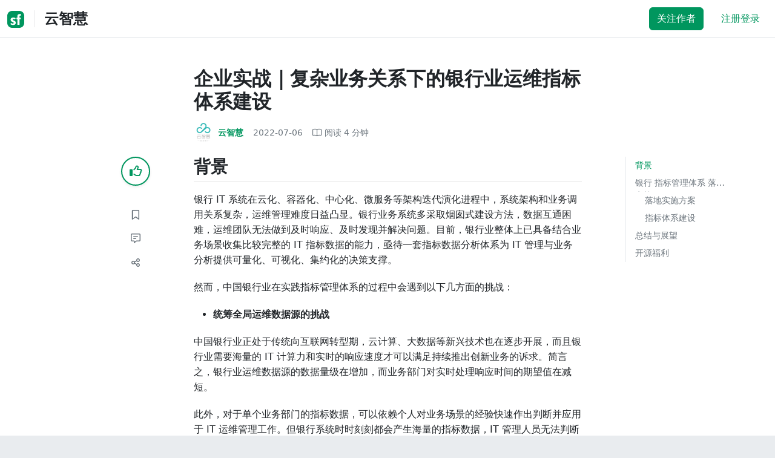

--- FILE ---
content_type: text/html; charset=utf-8
request_url: https://segmentfault.com/a/1190000042076508?sort=votes
body_size: 20614
content:
<!DOCTYPE html><html lang="zh"><head><meta charSet="utf-8"/><title>解决方案 - 企业实战｜复杂业务关系下的银行业运维指标体系建设 - 个人文章 - SegmentFault 思否</title><meta name="keywords" content="金融行业,实战,解决方案,运维安全,运维管理"/><meta name="description" content="银行 IT 系统在云化、容器化、中心化、微服务等架构迭代演化进程中，系统架构和业务调用关系复杂，运维管理难度日益凸显。银行业务系统多采取烟囱式建设方法..."/><meta name="userId" id="SFUserId"/><meta name="userRank" id="SFUserRank"/><meta name="viewport" content="width=device-width, initial-scale=1, viewport-fit=cover, user-scalable=no"/><meta rel="apple-touch-icon" href="https://static.segmentfault.com/main_site_next/prod/touch-icon.png"/><meta name="msapplication-square150x150logo" content="https://static.segmentfault.com/main_site_next/prod/touch-icon.png"/><meta http-equiv="X-UA-Compatible" content="IE=edge, chrome=1"/><meta name="renderer" content="webkit"/><meta name="alexaVerifyID" content="LkzCRJ7rPEUwt6fVey2vhxiw1vQ"/><meta name="apple-itunes-app" content="app-id=958101793, app-argument="/><meta property="qc:admins" content="15317273575564615446375"/><meta name="msapplication-TileColor" content="#009a61"/><meta name="baidu_union_verify" content="361d9f81bc56b8d1183231151d2b8012"/><meta name="sogou_site_verification" content="MKVKCoIjwL"/><meta name="360-site-verification" content="737314c9bf48873a1a0a22295203d9d1"/><link rel="shortcut icon" type="image/x-icon" href="https://static.segmentfault.com/main_site_next/prod/favicon.ico"/><link rel="search" type="application/opensearchdescription+xml" href="/opensearch.xml" title="SegmentFault"/><link rel="alternate" type="application/atom+xml" href="/feeds/questions" title="SegmentFault \u6700\u65B0\u95EE\u9898"/><link rel="alternate" type="application/atom+xml" href="/feeds/blogs" title="SegmentFault \u6700\u65B0\u6587\u7AE0"/><meta name="twitter:card" content="summary"/><meta name="twitter:image" content="https://static.segmentfault.com/main_site_next/prodtouch-icon.png"/><meta name="twitter:site" content="@segment_fault"/><meta name="twitter:creator" content="@segmentfault"/><meta name="twitter:title" content="企业实战｜复杂业务关系下的银行业运维指标体系建设"/><meta name="og:type" content="article"/><meta name="og:image" content="https://static.segmentfault.com/main_site_next/prodtouch-icon.png"/><meta name="og:title" content="企业实战｜复杂业务关系下的银行业运维指标体系建设"/><meta name="og:description" content="银行 IT 系统在云化、容器化、中心化、微服务等架构迭代演化进程中，系统架构和业务调用关系复杂，运维管理难度日益凸显。银行业务系统多采取烟囱式建设方法..."/><meta name="og:url" content="https://segmentfault.com/a/1190000042076508"/><meta name="og:site_name" content="SegmentFault 思否"/><meta name="msvalidate.01" content="2C018C53297C8388F3E7052F5E9CA6AF"/><meta name="event-object" value="{&quot;current&quot;: [&quot;article&quot;, [&quot;1190000042076508&quot;]], &quot;root&quot;: [&quot;article&quot;, &quot;1190000042076508&quot;]}" id="SFEventObject"/><link rel="canonical" href="https://segmentfault.com/a/1190000042076508"/><script type="application/ld+json">{
            "@context": "https://schema.org",
            "@type": "Article",
            "mainEntityOfPage": {
              "@type": "WebPage",
              "@id": "https://google.com/article"
            },
            "name": "企业实战｜复杂业务关系下的银行业运维指标体系建设",
            "headline": "企业实战｜复杂业务关系下的银行业运维指标体系建设",
            "image": "https://static.segmentfault.com/main_site_next/prodtouch-icon.png",
            "datePublished": "2022-07-06T05:40:00.000Z",
            "dateModified": "2022-07-06T05:40:00.000Z",
            "url": "https://segmentfault.com/a/1190000042076508",
            "author": {
              "@type": "Person",
              "name": "云智慧",
              "url": "https://segmentfault.com/u/yunzhihuijishushequ"
            },
            "publisher": {
              "@type": "Organization",
              "name": "SegmentFault",
              "logo": {
                "@type": "ImageObject",
                "url":
                  "https://assets.segmentfault.com/v-5fc4b0b2/global/img/static/touch-icon.png"
              }
            }
          }</script><meta name="next-head-count" content="37"/><link data-next-font="size-adjust" rel="preconnect" href="/" crossorigin="anonymous"/><link rel="preload" href="https://static.segmentfault.com/main_site_next/prod/_next/static/css/8a2de9abf59d619c.css" as="style"/><link rel="stylesheet" href="https://static.segmentfault.com/main_site_next/prod/_next/static/css/8a2de9abf59d619c.css" data-n-g=""/><noscript data-n-css=""></noscript><script defer="" nomodule="" src="https://static.segmentfault.com/main_site_next/prod/_next/static/chunks/polyfills-c67a75d1b6f99dc8.js"></script><script src="https://sponsor.segmentfault.com/spcjs.php?id=1&amp;block=1&amp;repu=0&amp;v=5f0a9217&amp;tag=%E9%87%91%E8%9E%8D%E8%A1%8C%E4%B8%9A%2C%E5%AE%9E%E6%88%98%2C%E8%A7%A3%E5%86%B3%E6%96%B9%E6%A1%88%2C%E8%BF%90%E7%BB%B4%E5%AE%89%E5%85%A8%2C%E8%BF%90%E7%BB%B4%E7%AE%A1%E7%90%86&amp;withtext=1" data-nscript="beforeInteractive"></script><script src="https://static.segmentfault.com/main_site_next/prod/_next/static/chunks/webpack-f827bc7f33b5aa2a.js" defer=""></script><script src="https://static.segmentfault.com/main_site_next/prod/_next/static/chunks/framework-b06a93d4cd434123.js" defer=""></script><script src="https://static.segmentfault.com/main_site_next/prod/_next/static/chunks/main-7b0e951b1aa6f444.js" defer=""></script><script src="https://static.segmentfault.com/main_site_next/prod/_next/static/chunks/pages/_app-d9ad664265b76de4.js" defer=""></script><script src="https://static.segmentfault.com/main_site_next/prod/_next/static/chunks/54312-bc4a0e4b41f24c9b.js" defer=""></script><script src="https://static.segmentfault.com/main_site_next/prod/_next/static/chunks/69706-07a7095268b70805.js" defer=""></script><script src="https://static.segmentfault.com/main_site_next/prod/_next/static/chunks/75637-fc32eba996308eba.js" defer=""></script><script src="https://static.segmentfault.com/main_site_next/prod/_next/static/chunks/11063-1b323070c1d23392.js" defer=""></script><script src="https://static.segmentfault.com/main_site_next/prod/_next/static/chunks/70694-3d6afca6967f318c.js" defer=""></script><script src="https://static.segmentfault.com/main_site_next/prod/_next/static/chunks/83075-4e7ff52fbf2dea21.js" defer=""></script><script src="https://static.segmentfault.com/main_site_next/prod/_next/static/chunks/pages/Blogs/Detail-251499ec59f860aa.js" defer=""></script><script src="https://static.segmentfault.com/main_site_next/prod/_next/static/wxHxOHVnMicBUXuifk5O0/_buildManifest.js" defer=""></script><script src="https://static.segmentfault.com/main_site_next/prod/_next/static/wxHxOHVnMicBUXuifk5O0/_ssgManifest.js" defer=""></script><style id="__jsx-563de19a56c74ed5">@media(min-width:1400px){.container{max-width:1320px}}.blog-header.theme-light input{background-color:rgba(33,37,41,.1)}.blog-header.theme-light input::-webkit-input-placeholder{color:rgba(var(--bs-dark-rgb),var(--bs-text-opacity))}.blog-header.theme-dark input{background-color:rgba(255,255,255,.1)}.blog-header.theme-dark input::-webkit-input-placeholder{color:rgba(var(--bs-light-rgb),var(--bs-text-opacity))}</style><style id="__jsx-b1cc3f89c4f8c7b8">@charset "UTF-8";.fmt,.preview-wrap{line-height:1.6}.fmt .hljs,.preview-wrap .hljs{background-color:transparent!important;padding:0!important}.fmt p,.fmt address,.fmt ul,.fmt ol,.fmt dl,.fmt pre,.fmt blockquote,.fmt table,.fmt figure,.fmt hr,.preview-wrap p,.preview-wrap address,.preview-wrap ul,.preview-wrap ol,.preview-wrap dl,.preview-wrap pre,.preview-wrap blockquote,.preview-wrap table,.preview-wrap figure,.preview-wrap hr{margin-bottom:1.25rem}.fmt p,.preview-wrap p{word-wrap:break-word}.fmt p a,.preview-wrap p a{word-break:break-all}.fmt ol ol,.fmt ol ul,.fmt ul ol,.fmt ul ul,.preview-wrap ol ol,.preview-wrap ol ul,.preview-wrap ul ol,.preview-wrap ul ul{margin-bottom:0}.fmt li>p:last-of-type,.preview-wrap li>p:last-of-type{margin-bottom:0!important}.fmt h1,.preview-wrap h1{font-size:2rem;margin:2.75rem 0 1rem;padding-bottom:.5rem;border-bottom:3px double rgba(0,0,0,.1)}.fmt h2,.preview-wrap h2{font-size:1.75rem;margin:2.5rem 0 1rem;padding-bottom:.5rem;border-bottom:1px double rgba(0,0,0,.1)}.fmt>h2:first-child,.preview-wrap>h2:first-child{margin-top:0}.fmt h3,.preview-wrap h3{font-size:1.5rem;margin:2.25rem 0 1rem}.fmt h4,.preview-wrap h4{font-size:1.25rem;margin:2rem 0 1rem}.fmt h5,.preview-wrap h5{font-size:1rem;margin:1.75rem 0 1rem}.fmt h6,.preview-wrap h6{font-size:1rem;margin:1.5rem 0 .5rem}.fmt h6::before,.preview-wrap h6::before{content:"❐";margin-right:.25rem}.fmt blockquote,.preview-wrap blockquote{padding-left:1rem;border-left:.25rem solid#e9ecef}.fmt pre,.preview-wrap pre{padding:1rem;max-height:35rem;line-height:1.5;background-color:#e9ecef;overflow:auto}.fmt pre code,.preview-wrap pre code{word-wrap:normal;overflow-wrap:normal;white-space:inherit}.fmt hr,.preview-wrap hr{margin:2rem auto;max-width:160px;border-top-width:1px;background-color:rgba(0,0,0,.5)}.fmt img,.preview-wrap img{max-width:100%;height:auto}.fmt table,.preview-wrap table{border:1px solid#dee2e6;width:100%;table-layout:fixed}.fmt table td,.fmt table th,.preview-wrap table td,.preview-wrap table th{padding:.75rem;border:1px solid#dee2e6;word-wrap:break-word}.fmt table [align=center],.preview-wrap table [align=center]{text-align:center}.fmt table [align=right],.preview-wrap table [align=right]{text-align:right}.fmt table thead th,.preview-wrap table thead th{border-bottom-width:2px;background-color:#e9ecef;color:#212529;font-weight:bold}.fmt table tbody tr:hover,.preview-wrap table tbody tr:hover{background-color:rgba(0,0,0,.025)}.fmt .img-wrap,.preview-wrap .img-wrap{display:block;text-align:center}article.fmt a img{cursor:pointer}article.fmt img{cursor:-webkit-zoom-in;cursor:-moz-zoom-in;cursor:zoom-in}article.fmt p>img{display:block;margin:0 auto}</style><style id="__jsx-cc36e5857a65b21d">.article-content{margin-bottom:1.5rem}.article-content .userExcerpt p{margin-bottom:0!important}.article-content .col-md-90{width:120px}.article-content pre{position:relative}.right-side .right-block{margin-bottom:1.5rem}#article-header{border-top:2px solid#00965e}@media(max-width:767.98px){.article-content .col-md-90{width:100%}}@media(max-width:575.98px){.blog-comment-wrap.container{padding-bottom:56px!important;padding-bottom:-webkit-calc(56px + constant(safe-area-inset-bottom))!important;padding-bottom:-moz-calc(56px + constant(safe-area-inset-bottom))!important;padding-bottom:calc(56px + constant(safe-area-inset-bottom))!important;padding-bottom:-webkit-calc(56px + env(safe-area-inset-bottom))!important;padding-bottom:-moz-calc(56px + env(safe-area-inset-bottom))!important;padding-bottom:calc(56px + env(safe-area-inset-bottom))!important}}</style><style id="__jsx-5003cdcc1535ca36">.operation .dropdown-toggle::after{display:none}</style><style id="__jsx-e84cb026495aebda">.nav-header{cursor:pointer}#collapseTarget{max-height:360px;overflow-y:auto}</style><style id="__jsx-39fbff7f152a3e49">.quote .delete-quote{visibility:hidden}.quote .list-group-item:hover .delete-quote{visibility:visible}</style><style id="__jsx-ae5d34d7181e7c9b">.recommend-list-wrap .card-header{-webkit-box-shadow:0rem -.06rem 0rem 0rem rgba(0,0,0,.13)inset;-moz-box-shadow:0rem -.06rem 0rem 0rem rgba(0,0,0,.13)inset;box-shadow:0rem -.06rem 0rem 0rem rgba(0,0,0,.13)inset}.mr-13{margin-right:13px}</style><style id="__jsx-3434af9ca00bacf8">.comment-wrap .media-body .fmt,.comment-wrap .media-body .fmt>p:first-child{display:inline}.comment-wrap .media-body .fmt>p:first-child::after{display:block;content:"";margin-bottom:1.25rem}.comment-wrap .media-body .fmt>p:last-child::after{display:none!important}.comment-wrap .commentUnit:hover .control-area,.comment-wrap .commentUnit:hover .comment-control-area{display:-webkit-box!important;display:-webkit-flex!important;display:-moz-box!important;display:-ms-flexbox!important;display:flex!important}.comment-wrap .comment-reply{overflow:hidden;word-wrap:break-word;overflow-wrap:break-word;resize:none}.comment-wrap .dropdown-item.active,.comment-wrap .dropdown-item:active{background:#f8f9fa!important;color:inherit!important}.comment-wrap .reply-list .list-group-item{background-color:unset}</style><style id="__jsx-46db19708ab5e5b7">.mentions-wrap .dropdown-toggle::after{display:none}</style></head><body><div id="__next"><div class="d-none d-lg-block text-center"><div id="OA_holder_5" class="OA_holder" style="display:none"></div></div><div id="root-top-container"></div><header data-bs-theme="light" class="sticky-top blog-header theme-light border-bottom" style="background-color:#fff;transform:translateY(0px)"><div class="container-xl"><nav style="padding-top:0.75rem;padding-bottom:0.75rem" class="navbar navbar-expand-lg navbar-light"><div class="d-none d-lg-flex align-items-center w-50 me-auto"><a href="/blogs" class="d-none d-md-block p-0 navbar-brand"><svg width="28" height="28" viewBox="0 0 28 28" fill="none" xmlns="http://www.w3.org/2000/svg" class="text-primary"><title>SF</title><path fill-rule="evenodd" clip-rule="evenodd" d="M8 0C3.58172 0 0 3.58172 0 8V20C0 24.4183 3.58172 28 8 28H20C24.4183 28 28 24.4183 28 20V8C28 3.58172 24.4183 0 20 0H8ZM13.73 11.9372C12.578 11.2873 11.2724 10.9592 9.95 10.9872C8.625 10.9872 5.535 11.3372 5.535 14.5872C5.535 16.4122 6.495 17.2622 7.935 17.9772C8.305 18.1622 8.655 18.3072 8.965 18.4322L8.96675 18.433C9.83592 18.7926 10.525 19.0778 10.525 19.8472C10.525 20.7222 9.715 21.0322 8.96 21.0322C7.93318 20.9427 6.96552 20.5134 6.21 19.8122L5.25 21.7322V21.9572C6.47366 22.8581 7.96081 23.3292 9.48 23.2972C11.175 23.2972 14.015 22.8422 14.015 19.6272C14.015 17.6272 13.065 16.8572 11.315 16.1272L10.67 15.8772C9.725 15.5222 8.98 15.2422 8.98 14.4522C8.98 13.9672 9.22 13.3872 10.38 13.3872C11.2483 13.3883 12.0951 13.6572 12.805 14.1572L13.73 12.1572V11.9372ZM22.92 5.75224C22.0842 5.39862 21.1823 5.22813 20.275 5.25224C18.635 5.25224 16.635 5.92724 16.635 9.14724C16.635 9.16319 16.6454 9.5817 16.6567 10.0374C16.6702 10.5821 16.685 11.18 16.685 11.2072C16.6839 11.2467 16.6678 11.2842 16.64 11.3122C16.611 11.3378 16.5737 11.352 16.535 11.3522H15.36L15.32 13.8922C15.4316 13.8922 15.5761 13.8878 15.7433 13.8827C15.973 13.8756 16.2456 13.8672 16.535 13.8672L16.5911 13.8777L16.64 13.9072C16.667 13.9358 16.683 13.973 16.685 14.0122C16.665 14.8782 16.653 16.325 16.6458 17.8134L16.642 18.7072C16.6393 19.4489 16.6377 20.1741 16.6366 20.8153L16.6357 21.5401L16.6354 21.8642L16.635 22.9722L20.2 22.9522C20.1997 22.8821 20.1992 22.7899 20.1987 22.6781C20.1954 21.9732 20.1884 20.4931 20.1781 18.9054L20.1684 17.515C20.1579 16.13 20.145 14.8097 20.13 13.9922C20.1281 13.9532 20.1426 13.9151 20.17 13.8872C20.199 13.8617 20.2363 13.8474 20.275 13.8472L20.5421 13.8565C20.9195 13.867 21.368 13.8705 21.7216 13.8717L22.16 13.8722L22.2 11.3322H20.275L20.2189 11.3218L20.17 11.2922C20.1436 11.2637 20.1292 11.2261 20.13 11.1872V9.62724C20.13 8.35724 20.46 7.81724 21.225 7.81724C21.5758 7.8304 21.9184 7.92634 22.225 8.09724L22.92 6.02724V5.75224Z" fill="currentColor"></path></svg></a><div class="d-none d-md-block" style="width:1px;height:1.75rem;background-color:rgba(33, 37, 41, 0.1)"></div><a href="/u/yunzhihuijishushequ/articles"><div class="d-flex align-items-center ms-md-3 text-body"><h4 class="mb-0">云智慧</h4></div></a></div><div class="d-flex d-lg-none align-items-center justify-content-between w-100"><a href="/u/yunzhihuijishushequ/articles"><div class="d-flex align-items-center ms-lg-3 text-body"><h4 class="mb-0 text-truncate-1">云智慧</h4></div></a><a role="button" tabindex="0" href="/user/login" class="d-lg-none ms-2 flex-shrink-0 text-primary btn btn-link">注册登录</a></div><div class="w-100 navbar-collapse collapse" id="basic-navbar-nav"><div class="p-0 ms-auto align-items-lg-center justify-content-end w-100 navbar-nav"><div class="me-2 me-md-0 nav-item"><button type="button" class="me-3 btn btn-primary">关注作者</button><a role="button" tabindex="0" href="/user/login" class="text-primary btn btn-link">注册登录</a></div></div></div></nav></div></header><style>
          html {
            scroll-behavior: smooth;
          }
          .article-wrap article h2, .article-wrap article h3 { 
            scroll-margin-top: 20px;
          }
        </style><div class="bg-white d-none d-xl-flex justify-content-center"><div id="OA_holder_2" class="OA_holder" style="display:none"></div></div><div class="bg-white py-5"><div class="pt-3 pt-sm-0 article-wrap container"><div class="row"><div class="mx-auto col-lg-7"><h1 class="h2 mb-3"><a href="/a/1190000042076508" class="link-dark">企业实战｜复杂业务关系下的银行业运维指标体系建设</a></h1><div class="d-flex flex-wrap mb-4"><div class="d-flex align-items-center font-size-14"><a class="d-flex align-items-center" href="/u/yunzhihuijishushequ"><div class="position-relative sflex-center rounded-circle flex-shrink-0 me-2" style="width:32px;height:32px"><img src="https://avatar-static.segmentfault.com/179/597/1795977665-6176674d98782_huge128" alt="头像" class="w-100 h-100 position-absolute left-0 top-0 rounded-circle bg-white"/></div><div class="d-flex flex-column"><div class="d-flex"><strong class="font-size-14">云智慧</strong><ul class="list-inline mb-0 authentication-info ms-1"></ul></div><div class="user-badge-wrap font-size-14 text-secondary"></div></div></a><a href="/a/1190000042076508/revision" class="link-secondary font-size-14 ms-2 ps-1"><time dateTime="2022-07-06T05:40:00.000Z" itemProp="datePublished">2022-07-06 </time></a><div class="ms-3 d-flex align-items-baseline text-secondary"><i class="far fa-book-open"></i><span class="ms-1">阅读 <!-- -->4<!-- --> 分钟</span></div></div></div></div></div><div class="row"><div class="d-none d-lg-flex justify-content-end align-items-start col-lg-2"><div class="sticky-outer-wrapper sticky-wrap functional-area-left justify-content-center me-0 ms-0 mt-0"><div class="sticky-inner-wrapper" style="position:relative;top:0px"><div role="group" class="align-items-center btn-group-vertical"><button type="button" aria-label="点赞" class="func-btn mainLike sflex-center shadow-sm rounded-circle main-lg-Like mb-0 btn btn-outline-primary"><i class="far fa-thumbs-up"></i></button><span class="text-primary fw-bold invisible">0</span><button type="button" aria-label="收藏" class="func-btn sflex-center rounded-circle  mt-2 btn btn-outline-secondary"><i class="far fa-bookmark"></i></button><a class="func-btn sflex-center btn btn-outline-secondary rounded-circle" href="#comment-area" aria-label="评论"><i class="far fa-message-lines"></i></a><div class="dropdown"><button type="button" id="actions-toggle" aria-expanded="false" aria-label="分享" class="func-btn nav-tab-item  rounded-pill btn btn-outline-secondary sflex-center rounded-circle dropdown-toggle btn btn-primary"><i class="far fa-share-nodes"></i></button></div><canvas hidden="" class="qrcode"></canvas></div></div></div><canvas hidden="" class="qrcode"></canvas></div><div class="mx-auto col-lg-7"><div><div id="OA_holder_25" class="OA_holder" style="display:none"></div><article class="article fmt article-content "><h2>背景</h2><p>银行 IT 系统在云化、容器化、中心化、微服务等架构迭代演化进程中，系统架构和业务调用关系复杂，运维管理难度日益凸显。银行业务系统多采取烟囱式建设方法，数据互通困难，运维团队无法做到及时响应、及时发现并解决问题。目前，银行业整体上已具备结合业务场景收集比较完整的 IT 指标数据的能力，亟待一套指标数据分析体系为 IT 管理与业务分析提供可量化、可视化、集约化的决策支撑。</p><p>然而，中国银行业在实践指标管理体系的过程中会遇到以下几方面的挑战：</p><ul><li><strong>统筹全局运维数据源的挑战</strong></li></ul><p>中国银行业正处于传统向互联网转型期，云计算、大数据等新兴技术也在逐步开展，而且银行业需要海量的 IT 计算力和实时的响应速度才可以满足持续推出创新业务的诉求。简言之，银行业运维数据源的数据量级在增加，而业务部门对实时处理响应时间的期望值在减短。</p><p>此外，对于单个业务部门的指标数据，可以依赖个人对业务场景的经验快速作出判断并应用于 IT 运维管理工作。但银行系统时时刻刻都会产生海量的指标数据，IT 管理人员无法判断指标数据对于业务的重要性、优先级，更无从下手梳理指标数据与业务的关联性，从而无法聚焦某个业务场景内的指标数据，导致指标数据无法发挥出其潜在价值。</p><ul><li><strong>持续创新智能算法库的挑战</strong></li></ul><p>中国银行业数字化转型正在挑战 IT 的组织和管理方式，技术正在越来越多地集成于业务，IT 不再局限于支持技术，更是创新的推动力。银行业由于自身的特性，对于加速创新业务的诉求迫在眉睫，而针对业务场景创新的智能算法模型正是解决此类诉求的不二法宝。</p><ul><li><strong>跟跑</strong> <strong>智能运维</strong> <strong>新理论的挑战</strong></li></ul><p>智能运维虽然已经发展多年，但仍处于探索阶段。指标管理体系实践过程中需要持续学习、吸收智能运维领域中像 ITIL 4 和 IT4IT 等标准的新理论体系，才能让指标管理体系发挥出对业务智能运维的巨大推动作用。</p><h2><strong>银行</strong> <strong>指标管理体系</strong> <strong>落地实战</strong></h2><p>一套完善的指标管理体系应基于企业业务和 IT 运维管理的顶层规划，将各个业务系统的孤立数据进行分类、分层管理，从而通过更系统、更有层次的方式来展示业务场景的指标数据，使之成为以数据为驱动、面向业务运维监控与管理的落地抓手，让 IT 管理员能够将繁杂的 IT 管理工作升维从简，在改善 IT 管理方式的同时提升企业整体的 IT 运营效率。</p><p><img referrerpolicy="no-referrer" src="/img/remote/1460000042076510" alt="" title=""></p><h3><strong>落地实施方案</strong></h3><p>某银行指标管理体系的实施落地项目<strong>基于顶层指标管理驱动，从业务视角切入，以业务场景为</strong> <strong>主题</strong> <strong>、以业务连续性为宗旨</strong>，通过直面业务场景、正向梳理 IT 调用链、逆向接入数据源等实施步骤，最终构建了一套具备概览所有业务场景健康度、俯瞰多维立体化 IT 指标等能力的指标管理体系。</p><p>首先，从银行的核心业务场景开始，通过专业运维数据库平台对应用系统的 IT 数据源及业务数据源进行统一数据采集、指标提取和数据存储；之后，针对银行业务的特点及业务部门的需求，进行指标管理体系咨询、调研，对IT 数据和业务数据进行指标梳理和方案建设，形成指标规范与实施制度；然后，结合指标规范与实施制度进行指标体系管理，最终以功能模块及平台模式的方式完成该银行指标管理体系的建设。同时，根据银行业日常运维场景，在指标管理体系平台的上层应用中实现工作台、可视化管控和AIOps等功能模块的落地。</p><p><img referrerpolicy="no-referrer" src="/img/remote/1460000042076511" alt="" title="" loading="lazy"></p><h3>指标体系建设</h3><ol><li><strong>业务调研：聚焦业务场景、梳理业务指标</strong></li></ol><p>通过业务调研，梳理该银行的核心业务，包括线下支付（比如：柜面存款）、线上支付（比如：手机银行）、财富管理等，根据业务关注度和用户体验影响度，同时结合业务部门的汇报报表和领导决策时参考的业务指标，梳理出核心业务场景的关键指标，示例如下：</p><p><img referrerpolicy="no-referrer" src="/img/remote/1460000042076512" alt="" title="" loading="lazy"></p><ol start="2"><li><strong>数据接入：拓扑 IT 调用链、度量技术指标</strong></li></ol><p>经过调研银行 IT 系统及自动化配置平台的数据，梳理出支撑银行核心业务的应用系统，比如全渠道支付系统、支付前置系统、支付清算系统等；每个业务系统都有完备的 IT 系统，根据核心业务系统的监控现状和指标关注度，按照自上而下调用链的依赖关系分为五层的技术指标监控体系：应用层、服务层、中间件层、进程层（虚拟层）、主机层，结合多个银行案例的指标管理体系建设经验对监控源进行指标管理体系建设，搭建各层指标之间依赖拓扑的关系矩阵，示例如下：</p><p><img referrerpolicy="no-referrer" src="/img/remote/1460000042076513" alt="" title="" loading="lazy"></p><p>上述各层的技术指标都是一条独立的实时序列数据流，通过银行自动化配置平台的配置项数据建立各层技术指标之间的调用链拓扑关系网，示例如下：</p><ol start="3"><li><strong>模型配置：量化业务关注度、建模指标健康度</strong></li></ol><p>搭建完成指标管理体系的架构分层后，结合核心业务指标，<strong>以结果导向的逆向思维对各层指标的权重进行评定</strong>：业务指标的稳定依赖业务子系统的稳定、业务子系统的稳定依赖 IT 应用系统的稳定、IT 应用系统的稳定依赖 IT 系统各层级的稳定、IT 系统各层级的稳定依赖于各项技术指标的稳定，那么当原子级的技术指标不稳定时如何风险升级向上渗透呢？通过对技术指标进行级别评定、权重分配的方式加权计算量化各项技术指标的影响力。</p><p>例如，柜面存款是最核心的基础业务系统，需要从<strong>生死线指标</strong>、<strong>关键指标</strong>和<strong>标准指标</strong>三个维度对柜面存款业务的健康度进行模型配置：</p><p><strong>柜面存款的生死线指标：</strong> 交易成功率；体现业务可用性的单个指标。</p><p><strong>交易成功率的计算方式：</strong> 单位时间内的交易成功数除以相同单位时间的交易总数。</p><p><strong>柜面存款的关键指标：</strong> 请求成功率、平均响应时间；直接影响业务态势的一组技术指标。</p><p><strong>指标解读：</strong> 当成功率低于预期阈值时，直接说明终端用户在使用柜面存款功能时，业务操作频繁失败，进而影响用户的使用体验，导致客户流失率提升。</p><p><strong>柜面存款的标准指标：</strong> 内存使用率、CPU使用率；与业务态势相关的单个监控类技术指标。</p><p><strong>指标解读：</strong> 当主机层物理资源的 CPU 使用率、内存使用率突升时，可能会引起 IT 应用系统单节点的不稳定，但在微服务化、分布式架构的背景下该风险不会蔓延影响到业务层。</p><p>对指标进行生死线指标、关键指标、标准指标的分类评级是为了更准确的量化定义每个指标对业务主题健康度的权重，是建模业务场景健康度的重要影响因子，即通过加权计算所有技术指标的权重获得业务场景的健康度评分。</p><p>经过定义健康度、设置权重后，建立起覆盖柜面存款业务的健康度模型，示例如下：</p><p><img referrerpolicy="no-referrer" src="/img/remote/1460000042076514" alt="" title="" loading="lazy"></p><ol start="4"><li><strong>全局概览：工作台概览业务场景、应用墙俯瞰指标态势</strong></li></ol><p>工作台作为指标管理体系的上层应用，承载了指标体系管理的设计理念，即支持从业务场景墙、应用墙、服务墙、中间件墙、主机墙等页签查看各层的健康度态势；通过统一管理业务指标与 IT 指标的健康度，进而支持从业务场景墙联动查看 IT 系统各层的技术指标健康状态，最终保障业务运维的连续性。</p><ul><li>业务部门的运维视角</li></ul><p>业务部门通过业务场景墙概览各个业务场景的健康度评分，点击业务场景下查看该业务场景依赖的子业务系统拓扑图，通过颜色标识（绿色表示健康、橙色表示危险、红色表示灾难）直观地了解业务子系统中各 IT 应用系统的运行态势，点击 IT 应用系统支持查看各项关键指标的运行状态及趋势图，赋能分析业务场景的健康状态，精准定位源头、提升跨部门沟通效率。</p><p><img referrerpolicy="no-referrer" src="/img/remote/1460000042076515" alt="" title="" loading="lazy"></p><p>业务视角-业务子系统依赖拓扑图</p><p><img referrerpolicy="no-referrer" src="/img/remote/1460000042076516" alt="" title="" loading="lazy"></p><p>业务视角-业务子系统运维态势深度分析</p><ul><li>技术部门的运维视角</li></ul><p>运维部门通过应用墙、服务墙、中间件墙、主机墙概览 IT 应用系统各层技术指标的健康度评分，点击查看部门负责的 IT 应用系统后看到该 IT 系统各层的指标体系拓扑图，点击各层的实例对象查看该实例对象的各个指标对象的运行状态、趋势图等实时数据，赋能排查 IT 系统技术指标的异常项，预防于事前、告警于事中、回溯于事后，改变运维方式、提升运维效率。</p><p><img referrerpolicy="no-referrer" src="/img/remote/1460000042076517" alt="" title="" loading="lazy"></p><p>运维视角-应用系统的立体拓扑图</p><p><img referrerpolicy="no-referrer" src="/img/remote/1460000042076518" alt="" title="" loading="lazy"></p><p>运维视角-实例对象指标态势的深度分析</p><h2>总结与展望</h2><p>上述银行指标管理体系实战取得的成果可归纳为如下两方面：</p><ul><li><strong>通过分层串联调用链的立体化构建理念增强了运维流程的完整度</strong>：打通了 IT 运维流程各层级应用系统的调用关联，做到端到端覆盖，保障 IT 系统运维连续性、提升整体系统运维效率。</li><li><strong>通过结合业务与运维的拓扑可视化设计理念提升了业务运维效率</strong>：提高了业务黏合衔接运维的透明度，基于度量驱动流程进行优化，从而建立高效协作、高度授权和持续改进的组织文化。</li></ul><p>银行业的 IT 系统建设正在升级演进阶段，业务运维的瓶颈点也在“闪转腾挪”。指标管理体系也会在流程精细化、算法智能化、运维一体化的方向上乘胜追击、乘势而为。</p><h2>开源福利</h2><p>云智慧已开源数据可视化编排平台 FlyFish 。通过配置数据模型为用户提供上百种可视化图形组件，零编码即可实现符合自己业务需求的炫酷可视化大屏。 同时，飞鱼也提供了灵活的拓展能力，支持组件开发、自定义函数与全局事件等配置， 面向复杂需求场景能够保证高效开发与交付。</p><p><strong>点击下方地址链接，欢迎大家给</strong> <strong>FlyFish</strong> <strong>点赞送 Star。参与组件开发，更有万元现金等你来拿。</strong></p><p><strong>GitHub 地址： <a href="https://link.segmentfault.com/?enc=QCcB7ajdJXU9%2BLXeTYvLTw%3D%3D.GSDD19wkGZXt59WxZZMdY7cTpGOFmjsJgIHvZUsMozmZ2A3ndbNYstzNiSaIwQY7" rel="nofollow" target="_blank">https://github.com/CloudWise-...</a></strong></p><p><strong>Gitee 地址：<a href="https://link.segmentfault.com/?enc=%2F5K8BjKXFp19%2FEjSmCHI7A%3D%3D.cAYUemguXD8lEgHt5ktL%2BtFEt9Qn9UHj72AT8wjCbHRvI9e0KQvGYlseLuZiepXe" rel="nofollow" target="_blank">https://gitee.com/CloudWise/f...</a></strong></p><p><strong>超级体验官活动：</strong> <strong><a href="https://link.segmentfault.com/?enc=zctXKN1wmtArrdNU8lupow%3D%3D.Ct5Yoh4gPq9NNMq9S2zAknqV%2FXqS6Grty6KUD81DfO9qMHxfFby7btd60EaNKhwB" rel="nofollow" target="_blank">http://bbs.aiops.cloudwise.co...</a></strong></p><p><strong>万元现金活动：</strong> <strong><a href="https://link.segmentfault.com/?enc=ORqxo9eOs1KfRiZwIU3IRQ%3D%3D.CZsR8udxM67L%2FcpjJN7ailjhi1JXHIsuGECAEfzasqj1SU71N3NEvIZG4WqKhWLH" rel="nofollow" target="_blank">http://bbs.aiops.cloudwise.co...</a></strong></p><p>微信扫描识别下方二维码，备注【飞鱼】加入AIOps社区飞鱼开发者交流群，与 FlyFish 项目 PMC 面对面交流～</p><p><img referrerpolicy="no-referrer" src="/img/remote/1460000042076519" alt="" title="" loading="lazy"></p></article><div class="d-flex flex-wrap align-items-center "><div class="m-n1 d-flex flex-wrap align-items-center"><a href="/t/%E9%87%91%E8%9E%8D%E8%A1%8C%E4%B8%9A" class="m-1 badge-tag  ">金融行业</a><a href="/t/%E5%AE%9E%E6%88%98" class="m-1 badge-tag  ">实战</a><a href="/t/%E8%A7%A3%E5%86%B3%E6%96%B9%E6%A1%88" class="m-1 badge-tag  ">解决方案</a><a href="/t/%E8%BF%90%E7%BB%B4%E5%AE%89%E5%85%A8" class="m-1 badge-tag  ">运维安全</a><a href="/t/%E8%BF%90%E7%BB%B4%E7%AE%A1%E7%90%86" class="m-1 badge-tag  ">运维管理</a></div></div><div id="OA_holder_3" class="OA_holder mt-4" style="display:none"></div><div class="functional-area-bottom text-center my-4 py-3"><div role="group" class="btn-group like-group align-items-center btn-group"><button type="button" class="btn me-2 rounded btn btn-outline-primary"><i class="far fa-thumbs-up"></i><span class="ms-1">赞</span></button><button type="button" class="btn me-2 rounded btn btn-outline-secondary"><i class="far fa-bookmark"></i><span class="ms-1">收藏</span></button><div class="bottom-share-wrap dropdown"><div class="nav-tab-item btn d-flex justify-content-center align-items-center dropdown-toggle" id="react-aria-2" aria-expanded="false"><button type="button" class="btn rounded btn btn-outline-secondary"><i class="far fa-share-nodes"></i><span class="ms-1">分享</span></button></div></div><canvas hidden="" class="qrcode"></canvas></div></div><canvas hidden="" class="qrcode"></canvas><div class="text-secondary font-size-14 mb-4 d-flex flex-wrap justify-content-between"><div><span>阅读 <!-- -->1.9k</span><span class="split-dot"></span><a href="/a/1190000042076508/revision" class="link-secondary"><time dateTime="2022-07-06T05:40:00.000Z" itemProp="datePublished">发布于 <!-- -->2022-07-06 </time></a></div><div class="operation text-end"><div><button type="button" class="link-secondary btn-reset btn btn-link">举报</button></div></div></div><hr class="mb-0 bg-black bg-opacity-50"/><div class="pt-4 d-flex flex-column flex-md-row"><div class="d-flex flex-fill"><a href="/u/yunzhihuijishushequ"><div class="position-relative sflex-center rounded-circle flex-shrink-0 me-3" style="width:64px;height:64px" aria-hidden="true"><img src="https://avatar-static.segmentfault.com/179/597/1795977665-6176674d98782_huge128" alt="头像" class="w-100 h-100 position-absolute left-0 top-0 rounded-circle bg-white"/></div></a><div><a href="/u/yunzhihuijishushequ" class="link-dark"><h5 class="d-flex align-items-center mb-1">云智慧</h5></a><div class="text-secondary mb-2"><span>70<!-- --> 声望</span><span class="split-dot"></span><span>18<!-- --> 粉丝</span></div><div class="text-truncate-2"><p>云智慧成立于2009年，产品涵盖ITOM、ITSM、AIOps、数据中心运维以及运维大模型。总部设立在北京，营销与服务覆盖全国及亚太市场，已为金融、政府、能源、交通、制造等行业数千家客户提供了数字化运维产品与服务</p></div></div></div><div class="mt-sm-0 mt-3 d-flex align-items-start flex-shrink-0"><button type="button" class="w-100 btn btn-primary">关注作者</button></div></div><hr class="mb-4 bg-black bg-opacity-50"/><div class="d-flex justify-content-between"><div class="w-50"><div class="text-secondary">« 上一篇</div><a class="text-truncate-1" href="/a/1190000042071622">直播预告｜如何借助自动化工具落地DevOps（文末福利）</a></div><div class="d-flex flex-column align-items-end w-50"><div class="text-secondary">下一篇 »</div><a class="text-truncate-1" href="/a/1190000042078315">企业数字化转型，低代码是“趋势”还是“陷阱”？</a></div></div></div></div><div class="d-none d-lg-block col-lg-2"><div class="sticky-outer-wrapper"><div class="sticky-inner-wrapper" style="position:relative;top:0px"><div id="collapseTarget" class="d-none ps-3 border-start w-100 mb-4"><div id="article-nav-list" class="font-size-14 w-100 list-group list-group-flush"></div></div><div id="OA_holder_1" class="OA_holder" style="display:none"></div></div></div></div></div><div id="fixedTools" class="position-fixed d-none " style="right:24px;bottom:24px"><button type="button" class="btn btn-light" title="回顶部">▲</button></div><div class="d-block d-sm-none fix-bottom-action-wrap"><div class="w-100 fixed-bottom-action d-flex align-items-center "><button type="button" aria-label="点赞" class="btn-reset text-center link-dark w-25 btn btn-link"><i class="far fa-thumbs-up"></i></button><button type="button" aria-label="收藏" class="btn-reset text-center link-dark w-25 btn btn-link"><i class="far fa-bookmark"></i></button><a class="text-center link-dark w-25" href="#comment-area"><i class="far fa-message-lines"></i></a><div class="bottom-share-wrap  w-25 text-center dropdown"><button type="button" id="react-aria-3" aria-expanded="false" aria-label="分享" class="btn-reset link-dark dropdown-toggle btn btn-link"><i class="far fa-share-nodes"></i></button></div><canvas hidden="" class="qrcode"></canvas></div><canvas hidden="" class="qrcode"></canvas></div></div></div><div class="py-5 blog-comment-wrap container"><div class="row"><div class="mx-auto col-lg-7"><h3 class="text-center mb-4">引用和评论</h3><div class="mb-4 card"><div class="bg-transparent border-bottom-0 card-header"><strong>推荐阅读</strong></div><div class="list-group list-group-flush"><a href="/a/1190000047468707?utm_source=sf-similar-article" data-rr-ui-event-key="/a/1190000047468707?utm_source=sf-similar-article" class="d-flex align-items-center border-0 list-group-item list-group-item-action"><div class="position-relative sflex-center rounded-circle flex-shrink-0 " style="width:38px;height:38px"><img src="https://avatar-static.segmentfault.com/179/597/1795977665-6176674d98782_big64" alt="头像" class="w-100 h-100 position-absolute left-0 top-0 rounded-circle bg-white"/></div><div class="ms-3"><h6 class="mb-1 text-break text-body fw-bold">云智慧荣登全球企业级AI Agent优秀厂商TOP100榜</h6><p class="d-flex align-items-center font-size-14 mb-0"><span class="text-secondary">云智慧</span><span class="split-dot"></span><span class="text-secondary">阅读 <!-- -->307</span></p></div></a><a href="/a/1190000047341262?utm_source=sf-similar-article" data-rr-ui-event-key="/a/1190000047341262?utm_source=sf-similar-article" class="d-flex align-items-center border-0 list-group-item list-group-item-action"><div class="position-relative sflex-center rounded-circle flex-shrink-0 " style="width:38px;height:38px"><img src="https://avatar-static.segmentfault.com/179/597/1795977665-6176674d98782_big64" alt="头像" class="w-100 h-100 position-absolute left-0 top-0 rounded-circle bg-white"/></div><div class="ms-3"><h6 class="mb-1 text-break text-body fw-bold">轻帆云ITSM重塑零售连锁 IT 服务，驱动门店智能高效运营</h6><p class="d-flex align-items-center font-size-14 mb-0"><span class="text-secondary">云智慧</span><span class="split-dot"></span><span class="text-secondary">阅读 <!-- -->673</span></p></div></a><a href="/a/1190000047469228?utm_source=sf-similar-article" data-rr-ui-event-key="/a/1190000047469228?utm_source=sf-similar-article" class="d-flex align-items-center border-0 list-group-item list-group-item-action"><div class="position-relative sflex-center rounded-circle flex-shrink-0 " style="width:38px;height:38px"><img src="https://image-static.segmentfault.com/317/931/3179314346-5f61e47221e07" alt="头像" class="w-100 h-100 position-absolute left-0 top-0 rounded-circle bg-white"/></div><div class="ms-3"><h6 class="mb-1 text-break text-body fw-bold">全栈自主+全场景落地！迈富时AI工业智能体一体机全球首款领先发布，为工业制造注入AI核心动能</h6><p class="d-flex align-items-center font-size-14 mb-0"><span class="text-secondary">爱听歌的金针菇</span><span class="split-dot"></span><span class="text-secondary">阅读 <!-- -->665</span></p></div></a><a href="/a/1190000047363462?utm_source=sf-similar-article" data-rr-ui-event-key="/a/1190000047363462?utm_source=sf-similar-article" class="d-flex align-items-center border-0 list-group-item list-group-item-action"><div class="position-relative sflex-center rounded-circle flex-shrink-0 " style="width:38px;height:38px"><img src="https://image-static.segmentfault.com/317/931/3179314346-5f61e47221e07" alt="头像" class="w-100 h-100 position-absolute left-0 top-0 rounded-circle bg-white"/></div><div class="ms-3"><h6 class="mb-1 text-break text-body fw-bold">绕行堡垒机的加密 SSH 运维操作有什么监控方法吗？</h6><p class="d-flex align-items-center font-size-14 mb-0"><span class="text-secondary">单身的油条_zh9E3</span><span class="split-dot"></span><span class="text-secondary">阅读 <!-- -->659</span></p></div></a><a href="/a/1190000047342996?utm_source=sf-similar-article" data-rr-ui-event-key="/a/1190000047342996?utm_source=sf-similar-article" class="d-flex align-items-center border-0 list-group-item list-group-item-action"><div class="position-relative sflex-center rounded-circle flex-shrink-0 " style="width:38px;height:38px"><img src="https://image-static.segmentfault.com/317/931/3179314346-5f61e47221e07" alt="头像" class="w-100 h-100 position-absolute left-0 top-0 rounded-circle bg-white"/></div><div class="ms-3"><h6 class="mb-1 text-break text-body fw-bold">ICT行业CRM应用实战：破解客户流失与项目卡顿难题，驱动营收增长</h6><p class="d-flex align-items-center font-size-14 mb-0"><span class="text-secondary">爱听歌的金针菇</span><span class="split-dot"></span><span class="text-secondary">阅读 <!-- -->556</span></p></div></a><a href="/a/1190000047493766?utm_source=sf-similar-article" data-rr-ui-event-key="/a/1190000047493766?utm_source=sf-similar-article" class="d-flex align-items-center border-0 list-group-item list-group-item-action"><div class="position-relative sflex-center rounded-circle flex-shrink-0 " style="width:38px;height:38px"><img src="https://image-static.segmentfault.com/317/931/3179314346-5f61e47221e07" alt="头像" class="w-100 h-100 position-absolute left-0 top-0 rounded-circle bg-white"/></div><div class="ms-3"><h6 class="mb-1 text-break text-body fw-bold">从“线索内卷”到“用户共生”：汽车企业CRM全链路破局解决方案（2025版）</h6><p class="d-flex align-items-center font-size-14 mb-0"><span class="text-secondary">爱听歌的金针菇</span><span class="split-dot"></span><span class="text-secondary">阅读 <!-- -->532</span></p></div></a><a href="/a/1190000047440667?utm_source=sf-similar-article" data-rr-ui-event-key="/a/1190000047440667?utm_source=sf-similar-article" class="d-flex align-items-center border-0 list-group-item list-group-item-action"><div class="position-relative sflex-center rounded-circle flex-shrink-0 " style="width:38px;height:38px"><img src="https://image-static.segmentfault.com/317/931/3179314346-5f61e47221e07" alt="头像" class="w-100 h-100 position-absolute left-0 top-0 rounded-circle bg-white"/></div><div class="ms-3"><h6 class="mb-1 text-break text-body fw-bold"> 2024最新贪心科技-大模型开发应用实战营</h6><p class="d-flex align-items-center font-size-14 mb-0"><span class="text-secondary">微笑的小刀</span><span class="split-dot"></span><span class="text-secondary">阅读 <!-- -->525</span></p></div></a></div></div><div id="comment-area" class="comment-wrap  card"><div class="d-flex align-items-center justify-content-between bg-transparent border-0 card-header"><strong>0<!-- --> 条评论</strong><div aria-label="Basic" role="group" class="btn-group"><a role="button" tabindex="0" href="/a/1190000042076508?sort=votes" class="btn btn-secondary btn-sm">得票</a><a role="button" tabindex="0" href="/a/1190000042076508?sort=newest" class="btn btn-outline-secondary btn-sm">最新</a></div></div><div class="card-body"><div class="mb-4 media"><div class="position-relative sflex-center rounded-circle flex-shrink-0 me-3" style="width:38px;height:38px" aria-hidden="true"><img src="https://image-static.segmentfault.com/317/931/3179314346-5f61e47221e07" alt="头像" class="w-100 h-100 position-absolute left-0 top-0 rounded-circle bg-white"/></div><div class="media-body"><div class="mb-3"><div class="mentions-wrap dropdown"><textarea rows="3" placeholder="撰写评论 …" aria-label="评论" class="comment-text form-control"></textarea><div class="invalid-feedback"></div><div class="dropdown-toggle"></div></div></div><div class="d-flex justify-content-end align-items-center"><button type="button" aria-label="提示" class="me-3 btn-reset link-secondary btn btn-link"><i class="far fa-circle-info"></i></button><button type="button" aria-label="提示" class="me-3 btn-reset link-secondary btn btn-link"><i class="far fa-face-laugh"></i></button><button type="button" disabled="" class="float-end btn btn-primary">提交评论</button></div><div role="alert" class="fade mt-3 my-0 font-size-14 alert alert-info show">评论支持部分 Markdown 语法：<code>**粗体** _斜体_ [链接](http://example.com) `代码` - 列表 &gt; 引用</code>。你还可以使用 <code>@ </code>来通知其他用户。</div></div></div><div class="comment-body-wrap d-none"></div></div></div></div></div></div><footer class="d-none d-sm-block bg-white py-5 border-top"><div class="text-center text-secondary mb-1">©<!-- -->2026<!-- --> <!-- -->云智慧</div><div class="text-center text-secondary font-size-14">除特别声明外，<a target="_blank" class="link-secondary" href="https://creativecommons.org/licenses/by-nc-nd/4.0/">作品采用《署名-非商业性使用-禁止演绎 4.0 国际》进行许可</a></div><div class="d-flex justify-content-center my-4"><a role="button" tabindex="0" href="/blogs" class="d-flex align-items-center rounded btn btn-light"><svg width="16" height="16" viewBox="0 0 28 28" fill="none" xmlns="http://www.w3.org/2000/svg" class="me-2 text-primary"><title>SF</title><path fill-rule="evenodd" clip-rule="evenodd" d="M8 0C3.58172 0 0 3.58172 0 8V20C0 24.4183 3.58172 28 8 28H20C24.4183 28 28 24.4183 28 20V8C28 3.58172 24.4183 0 20 0H8ZM13.73 11.9372C12.578 11.2873 11.2724 10.9592 9.95 10.9872C8.625 10.9872 5.535 11.3372 5.535 14.5872C5.535 16.4122 6.495 17.2622 7.935 17.9772C8.305 18.1622 8.655 18.3072 8.965 18.4322L8.96675 18.433C9.83592 18.7926 10.525 19.0778 10.525 19.8472C10.525 20.7222 9.715 21.0322 8.96 21.0322C7.93318 20.9427 6.96552 20.5134 6.21 19.8122L5.25 21.7322V21.9572C6.47366 22.8581 7.96081 23.3292 9.48 23.2972C11.175 23.2972 14.015 22.8422 14.015 19.6272C14.015 17.6272 13.065 16.8572 11.315 16.1272L10.67 15.8772C9.725 15.5222 8.98 15.2422 8.98 14.4522C8.98 13.9672 9.22 13.3872 10.38 13.3872C11.2483 13.3883 12.0951 13.6572 12.805 14.1572L13.73 12.1572V11.9372ZM22.92 5.75224C22.0842 5.39862 21.1823 5.22813 20.275 5.25224C18.635 5.25224 16.635 5.92724 16.635 9.14724C16.635 9.16319 16.6454 9.5817 16.6567 10.0374C16.6702 10.5821 16.685 11.18 16.685 11.2072C16.6839 11.2467 16.6678 11.2842 16.64 11.3122C16.611 11.3378 16.5737 11.352 16.535 11.3522H15.36L15.32 13.8922C15.4316 13.8922 15.5761 13.8878 15.7433 13.8827C15.973 13.8756 16.2456 13.8672 16.535 13.8672L16.5911 13.8777L16.64 13.9072C16.667 13.9358 16.683 13.973 16.685 14.0122C16.665 14.8782 16.653 16.325 16.6458 17.8134L16.642 18.7072C16.6393 19.4489 16.6377 20.1741 16.6366 20.8153L16.6357 21.5401L16.6354 21.8642L16.635 22.9722L20.2 22.9522C20.1997 22.8821 20.1992 22.7899 20.1987 22.6781C20.1954 21.9732 20.1884 20.4931 20.1781 18.9054L20.1684 17.515C20.1579 16.13 20.145 14.8097 20.13 13.9922C20.1281 13.9532 20.1426 13.9151 20.17 13.8872C20.199 13.8617 20.2363 13.8474 20.275 13.8472L20.5421 13.8565C20.9195 13.867 21.368 13.8705 21.7216 13.8717L22.16 13.8722L22.2 11.3322H20.275L20.2189 11.3218L20.17 11.2922C20.1436 11.2637 20.1292 11.2261 20.13 11.1872V9.62724C20.13 8.35724 20.46 7.81724 21.225 7.81724C21.5758 7.8304 21.9184 7.92634 22.225 8.09724L22.92 6.02724V5.75224Z" fill="currentColor"></path></svg>使用 SegmentFault 发布</a></div><div class="text-center mb-1 font-size-14"><a href="/" class="link-secondary">SegmentFault - 凝聚集体智慧，推动技术进步</a></div><div class="text-center font-size-14"><a href="/tos?utm_source=sf-footer" class="link-secondary">服务协议</a><span class="split-dot"></span><a href="/privacy?utm_source=sf-footer" class="link-secondary">隐私政策</a><span class="split-dot"></span><a href="http://beian.miit.gov.cn" target="_blank" class="text-secondary">浙ICP备15005796号-2</a><span class="split-dot"></span><a href="http://www.beian.gov.cn/portal/registerSystemInfo?recordcode=33010602002000" target="_blank" class="text-secondary">浙公网安备33010602002000号</a></div></footer><script src="https://static.geetest.com/static/tools/gt.js"></script><script defer="" data-domain="segmentfault.com" src="https://stats.segmentfault.net/js/plausible.js"></script><script defer="" src="https://hm.baidu.com/hm.js?e23800c454aa573c0ccb16b52665ac26"></script><script async="" src="https://www.googletagmanager.com/gtag/js?id=G-MJYFRXB3ZX"></script><script id="google-analytics">
      window.dataLayer = window.dataLayer || [];
      function gtag(){dataLayer.push(arguments);}
      gtag('js', new Date());

      gtag('config', 'G-MJYFRXB3ZX')
    </script></div><script id="__NEXT_DATA__" type="application/json">{"props":{"pageProps":{"initialState":{"@@dva":0,"loading":{"global":false,"models":{},"effects":{}},"articleDetail":{"artDetail":{"1190000042076508":{"title":"解决方案 - 企业实战｜复杂业务关系下的银行业运维指标体系建设 - 个人文章","keywords":"金融行业,实战,解决方案,运维安全,运维管理","description":"银行 IT 系统在云化、容器化、中心化、微服务等架构迭代演化进程中，系统架构和业务调用关系复杂，运维管理难度日益凸显。银行业务系统多采取烟囱式建设方法...","article":{"id":1190000042076508,"title":"企业实战｜复杂业务关系下的银行业运维指标体系建设","cover":null,"tags_list":"1040000002890950,1040000004682837,1040000000405135,1040000004226799,1040000004473417","user_id":1030000040860545,"blog_id":0,"excerpt":"银行 IT 系统在云化、容器化、中心化、微服务等架构迭代演化进程中，系统架构和业务调用关系复杂，运维管理难度日益凸显。银行业务系统多采取烟囱式建设方法...","parsed_text":"","is_bookmarked":false,"is_liked":false,"created":1657086000,"modified":1657086000,"real_views":1882,"real_unique_views":1784,"votes":0,"bookmarks":0,"status":0,"read_time":4,"is_sticky":false,"origin_url":"","article_type":1,"license":"0","langs":[],"comments":0,"is_edited":false,"ip_address":null,"tags":[{"id":1040000002890950,"url":"/t/%E9%87%91%E8%9E%8D%E8%A1%8C%E4%B8%9A","name":"金融行业","icon_url":""},{"id":1040000004682837,"url":"/t/%E5%AE%9E%E6%88%98","name":"实战","icon_url":""},{"id":1040000000405135,"url":"/t/%E8%A7%A3%E5%86%B3%E6%96%B9%E6%A1%88","name":"解决方案","icon_url":""},{"id":1040000004226799,"url":"/t/%E8%BF%90%E7%BB%B4%E5%AE%89%E5%85%A8","name":"运维安全","icon_url":""},{"id":1040000004473417,"url":"/t/%E8%BF%90%E7%BB%B4%E7%AE%A1%E7%90%86","name":"运维管理","icon_url":""}],"user":{"id":1030000040860545,"name":"云智慧","avatar_url":"https://avatar-static.segmentfault.com/179/597/1795977665-6176674d98782_huge128","url":"/u/yunzhihuijishushequ","rank":70,"rank_word":"70","is_followed":false,"excerpt":"\u003cp\u003e云智慧成立于2009年，产品涵盖ITOM、ITSM、AIOps、数据中心运维以及运维大模型。总部设立在北京，营销与服务覆盖全国及亚太市场，已为金融、政府、能源、交通、制造等行业数千家客户提供了数字化运维产品与服务\u003c/p\u003e","followers":18,"articles":196,"bindings_list":[],"user_auth":null,"headdress_worn":null,"summary_badges":{"gold":0,"silver":0,"bronze":4},"rank_level":{"title":"新手","rank":70,"next_level_rank":30,"target_rank":100,"tips":"距离下一里程碑还需 30 声望值"}},"activity_submission":null,"status_key":"available"},"blog":null,"actions":[],"member_actions":[],"article_types":{"1":"原创","2":"转载","3":"翻译"},"pay_info":null,"extra":{"reason":null,"operator":null,"operator_time":null},"tag":{"name":"解决方案","url":"/t/%E8%A7%A3%E5%86%B3%E6%96%B9%E6%A1%88","icon_url":""},"site":null,"prev_article":{"id":1190000042071622,"url":"/a/1190000042071622","title":"直播预告｜如何借助自动化工具落地DevOps（文末福利）"},"next_article":{"id":1190000042078315,"url":"/a/1190000042078315","title":"企业数字化转型，低代码是“趋势”还是“陷阱”？"},"isServerLoaded":true}},"alertMsg":{"showAlert":false,"msg":""},"articleRelated":[{"id":1190000045519127,"url":"/a/1190000045519127","cover":"/img/bVde9LY?spec=cover","title":"专业灵活的运维人才服务，保障企业高效运营","views":1035,"real_unique_views":936,"comments":0,"votes":0,"excerpt":"随着企业数字化的快速发展，越来越多的企业高度依赖于信息技术系统的稳定与高效运行。特别是外企，微软产品更是成为几乎每个大公司管理者的热门工具。由于存在传统数据中心、云服务及微服务架构等，现代化的IT堆...","user":{"name":"迅易科技","url":"/u/nianqingyouweidenangua","avatar_url":"https://avatar-static.segmentfault.com/346/860/3468604172-652500e828ef7_big64","headdress_worn":null}},{"id":1190000042454983,"url":"/a/1190000042454983","cover":null,"title":"深度解析智能运维场景下“港口行业”解决方案","views":2384,"real_unique_views":2256,"comments":0,"votes":0,"excerpt":"基于十四五对“新基建”的要求，结合我国港口发展的阶段性特点，目前智慧港口建设可分为三大方向。一方面是以5G通讯、物联网等新一代信息技术与港口服务深度融合，大力发展智能港口基础设施，生产智能自动，做强智...","user":{"name":"云智慧","url":"/u/yunzhihuijishushequ","avatar_url":"https://avatar-static.segmentfault.com/179/597/1795977665-6176674d98782_big64","headdress_worn":null}},{"id":1190000043715682,"url":"/a/1190000043715682","cover":"/img/bVc7ABL?spec=cover","title":"云智慧陆兴海：统一运维体系为数字政府建设保驾护航","views":1321,"real_unique_views":1258,"comments":0,"votes":0,"excerpt":"2023年4月6日至7日，由长春市人民政府、吉林省政务服务和数字化建设管理局主办的《2023长春数字经济发展论坛》在长春隆重举行。 本次论坛旨在探讨数字经济的理论创新、实践探索和发展路径，推动长春市乃至吉林省...","user":{"name":"云智慧","url":"/u/yunzhihuijishushequ","avatar_url":"https://avatar-static.segmentfault.com/179/597/1795977665-6176674d98782_big64","headdress_worn":null}},{"id":1190000041531798,"url":"/a/1190000041531798","cover":null,"title":"数字化时代下，智能运维全栈监控解决方案及案例盘点","views":4954,"real_unique_views":4707,"comments":0,"votes":0,"excerpt":"云智慧 AIOps 社区是由云智慧发起，针对运维业务场景，提供算法、算力、数据集整体的服务体系及智能运维业务场景的解决方案交流社区。该社区致力于传播 AIOps 技术，旨在与各行业客户、用户、研究者和开发者们共...","user":{"name":"云智慧","url":"/u/yunzhihuijishushequ","avatar_url":"https://avatar-static.segmentfault.com/179/597/1795977665-6176674d98782_big64","headdress_worn":null}},{"id":1190000044766534,"url":"/a/1190000044766534","cover":"/img/bVdbZY1?spec=cover","title":"《信息技术服务 智能运维 第2部分：数据治理》国家标准2024年第一次线下编写会议成功召开","views":690,"real_unique_views":641,"comments":0,"votes":0,"excerpt":"本次会议由云智慧（北京）科技有限公司承办，来自南网数字集团信通公司、太保科技、平安银行、广发银行、广东农信社、中债金科、中信建投证券等18家单位的22位专家参与了本次会议。","user":{"name":"云智慧","url":"/u/yunzhihuijishushequ","avatar_url":"https://avatar-static.segmentfault.com/179/597/1795977665-6176674d98782_big64","headdress_worn":null}}],"quotedData":{"rows":[],"page":1,"size":5,"total_page":0,"total":0},"articleRecommendationList":[{"id":1190000047468707,"url":"/a/1190000047468707","cover":"/img/bVdnkWs?spec=cover","title":"云智慧荣登全球企业级AI Agent优秀厂商TOP100榜","views":307,"real_unique_views":310,"comments":0,"votes":0,"excerpt":"近日，国内市场研究与咨询平台第一新声智库发布了《Global Agent 100 x 100：2025年Q3全球企业级AI Agent优秀厂商图谱》。云智慧被评选为AI运维场景智能体的优秀厂商，本次入选是对云智慧国内与国际化业务取得成...","user":{"name":"云智慧","url":"/u/yunzhihuijishushequ","avatar_url":"https://avatar-static.segmentfault.com/179/597/1795977665-6176674d98782_big64","headdress_worn":null}},{"id":1190000047341262,"url":"/a/1190000047341262","cover":"/img/bVdmNMC?spec=cover","title":"轻帆云ITSM重塑零售连锁 IT 服务，驱动门店智能高效运营","views":673,"real_unique_views":570,"comments":0,"votes":0,"excerpt":"数智化转型下，IT 服务效率已成为制约零售连锁门店高质量、规模化发展的关键瓶颈：员工高流动提高培训成本故障响应慢影响客户体验总部与门店信息割裂造成管控失效更多......这些痛点如同“隐形枷锁”，让企业在追求...","user":{"name":"云智慧","url":"/u/yunzhihuijishushequ","avatar_url":"https://avatar-static.segmentfault.com/179/597/1795977665-6176674d98782_big64","headdress_worn":null}},{"id":1190000047469228,"url":"/a/1190000047469228","cover":"/img/bVdnk4u?spec=cover","title":"全栈自主+全场景落地！迈富时AI工业智能体一体机全球首款领先发布，为工业制造注入AI核心动能","views":665,"real_unique_views":643,"comments":0,"votes":0,"excerpt":"当制造业智能化转型驶入深水区，两个核心矛盾日益凸显：一边是工业场景对“数据安全”的绝对刚需，私有工艺、产能数据容不得半分泄露；另一边是生成式AI的“不确定性”与工业生产“零误差”要求的尖锐对立——一个排产计...","user":{"name":"爱听歌的金针菇","url":"/u/aitinggedejinzhengu","avatar_url":null,"headdress_worn":null}},{"id":1190000047363462,"url":"/a/1190000047363462","cover":null,"title":"绕行堡垒机的加密 SSH 运维操作有什么监控方法吗？","views":659,"real_unique_views":587,"comments":0,"votes":0,"excerpt":"三层组合：主机探针（直连可控）＋堡垒机/代理（统一接入）＋OS 审计（auditd/tlog）→ 覆盖“直连绕过 + 集中审计 + 合规留痕”。","user":{"name":"单身的油条_zh9E3","url":"/u/danshendeyoutiao_zh9e3","avatar_url":null,"headdress_worn":null}},{"id":1190000047342996,"url":"/a/1190000047342996","cover":"/img/bVdmOdI?spec=cover","title":"ICT行业CRM应用实战：破解客户流失与项目卡顿难题，驱动营收增长","views":556,"real_unique_views":493,"comments":0,"votes":0,"excerpt":"在ICT（信息与通信技术）行业，客户类型复杂、项目周期长、服务链条长是核心特点，传统客户管理模式常面临“客户信息散、项目进度乱、服务响应慢”的痛点。而CRM（客户关系管理系统）并非通用工具，只有精准匹配ICT...","user":{"name":"爱听歌的金针菇","url":"/u/aitinggedejinzhengu","avatar_url":null,"headdress_worn":null}},{"id":1190000047493766,"url":"/a/1190000047493766","cover":"/img/bVdnrsw?spec=cover","title":"从“线索内卷”到“用户共生”：汽车企业CRM全链路破局解决方案（2025版）","views":532,"real_unique_views":501,"comments":0,"votes":0,"excerpt":"在用户主权全面崛起、市场从增量竞争转向存量深耕的2025年，传统汽车CRM以“线索数量”为核心的运营逻辑早已失效。空号率高达70%的低质线索、突破2000元的单条成交成本、数据孤岛造成的运营割裂，让车企陷入“卷而无...","user":{"name":"爱听歌的金针菇","url":"/u/aitinggedejinzhengu","avatar_url":null,"headdress_worn":null}},{"id":1190000047440667,"url":"/a/1190000047440667","cover":"/img/bVdndEc?spec=cover","title":" 2024最新贪心科技-大模型开发应用实战营","views":525,"real_unique_views":426,"comments":0,"votes":0,"excerpt":"在大模型技术席卷各行各业的今天，👇🏻ke🍊：xingkeit点top/9645/许多学习者陷入了\"纸上谈兵\"的困境——了解概念却无法实战，知道技术却不会应用。30天系统化实战训练，正是打通从理论到实践的关键路径，让学习者完整...","user":{"name":"微笑的小刀","url":"/u/weixiaodexiaodao","avatar_url":null,"headdress_worn":null}}]},"action":{"1190000042076508":{"votes":0,"isLiked":false,"isHated":false,"bookmarks":0,"isBookmarked":false}},"global":{"sessionUser":null,"isHiddenHeader":false,"isHiddenFooter":false,"title":"解决方案 - 企业实战｜复杂业务关系下的银行业运维指标体系建设 - 个人文章 - SegmentFault 思否","titleAlias":"企业实战｜复杂业务关系下的银行业运维指标体系建设 - SegmentFault 思否","isShowLogin":false,"beginnerGuideState":{"visible":false,"type":1},"isShowBindMobile":false,"unactivated":false,"isShowRegister":false,"headOptions":{"keywords":"金融行业,实战,解决方案,运维安全,运维管理","description":"银行 IT 系统在云化、容器化、中心化、微服务等架构迭代演化进程中，系统架构和业务调用关系复杂，运维管理难度日益凸显。银行业务系统多采取烟囱式建设方法..."},"sessionInfo":{"key":"f319169ede464c029b3694fc2bc9af77","login":false,"id":null},"singleNotice":"","currentRoute":{"noLayout":false,"customLayout":false,"headerType":"blog","platform":"","action":"","param":""},"letterNum":0,"noticeNum":0,"serverData":{"Token":"","userAgent":"Mozilla/5.0 (Macintosh; Intel Mac OS X 10_15_7) AppleWebKit/537.36 (KHTML, like Gecko) Chrome/131.0.0.0 Safari/537.36; ClaudeBot/1.0; +claudebot@anthropic.com)","platform":""},"userStat":{},"newTask":{},"authChannel":"","followedTags":[],"globalCss":"","baiduOxAppState":{"isShow":false,"copyUrl":""},"wxShareCover":"","isBaiduOxApp":false,"showProductAuthModal":{"isShow":false,"title":""},"routeInterceptor":{"path":""},"safeCheckModal":{"isShow":false,"pageSource":""},"followSFState":{"isShow":false},"messageNotice":{"event":{"general":0,"ranked":0,"followed":0,"inbox":0,"comment":0,"marketing":0},"message":0,"badge":0},"badgeModalState":{},"asidesData":{},"metaQuestions":{},"notices":{},"recommendSites":[],"adOptions":{"tag":"金融行业,实战,解决方案,运维安全,运维管理"},"serverTime":1768848538}}},"__N_SSP":true},"page":"/Blogs/Detail","query":{"sort":"votes","aid":"1190000042076508"},"buildId":"wxHxOHVnMicBUXuifk5O0","assetPrefix":"https://static.segmentfault.com/main_site_next/prod","runtimeConfig":{"publicPath":"https://static.segmentfault.com/main_site_next/prod/","appVersion":"25.12.12"},"isFallback":false,"isExperimentalCompile":false,"gssp":true,"scriptLoader":[]}</script></body></html>